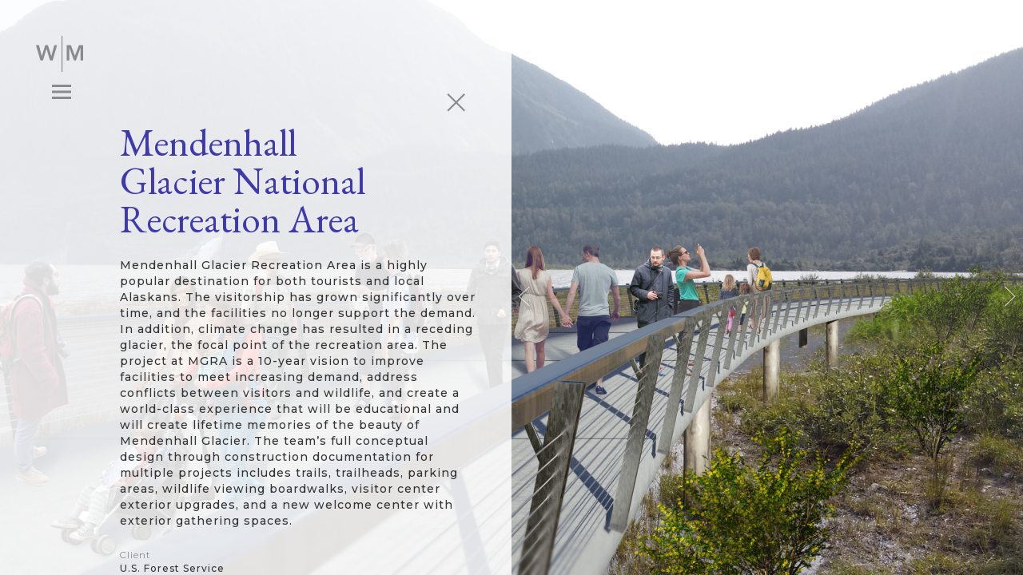

--- FILE ---
content_type: text/html; charset=UTF-8
request_url: https://www.walkermacy.com/projects/mendenhall-glacier-national-recreation-area/
body_size: 9610
content:
<!DOCTYPE html>
<html lang="en-US" class="no-js">
<head>
	<meta charset="UTF-8">
	<meta name="viewport" content="width=device-width, initial-scale=1">
	<link rel="profile" href="http://gmpg.org/xfn/11">
		
	<link rel="shortcut icon" href="https://www.walkermacy.com/wp-content/themes/twentysixteen-child-minimize/images/WM-favicon-1.ico" />
	
	<script>(function(html){html.className = html.className.replace(/\bno-js\b/,'js')})(document.documentElement);</script>
<title>Mendenhall Glacier National Recreation Area &#8211; Walker Macy</title>
<meta name='robots' content='max-image-preview:large' />
	<style>img:is([sizes="auto" i], [sizes^="auto," i]) { contain-intrinsic-size: 3000px 1500px }</style>
	<link rel='dns-prefetch' href='//fonts.googleapis.com' />
<link rel="alternate" type="application/rss+xml" title="Walker Macy &raquo; Feed" href="https://www.walkermacy.com/feed/" />
<link rel="alternate" type="application/rss+xml" title="Walker Macy &raquo; Comments Feed" href="https://www.walkermacy.com/comments/feed/" />
<script>
window._wpemojiSettings = {"baseUrl":"https:\/\/s.w.org\/images\/core\/emoji\/16.0.1\/72x72\/","ext":".png","svgUrl":"https:\/\/s.w.org\/images\/core\/emoji\/16.0.1\/svg\/","svgExt":".svg","source":{"concatemoji":"https:\/\/www.walkermacy.com\/wp-includes\/js\/wp-emoji-release.min.js?ver=6.8.3"}};
/*! This file is auto-generated */
!function(s,n){var o,i,e;function c(e){try{var t={supportTests:e,timestamp:(new Date).valueOf()};sessionStorage.setItem(o,JSON.stringify(t))}catch(e){}}function p(e,t,n){e.clearRect(0,0,e.canvas.width,e.canvas.height),e.fillText(t,0,0);var t=new Uint32Array(e.getImageData(0,0,e.canvas.width,e.canvas.height).data),a=(e.clearRect(0,0,e.canvas.width,e.canvas.height),e.fillText(n,0,0),new Uint32Array(e.getImageData(0,0,e.canvas.width,e.canvas.height).data));return t.every(function(e,t){return e===a[t]})}function u(e,t){e.clearRect(0,0,e.canvas.width,e.canvas.height),e.fillText(t,0,0);for(var n=e.getImageData(16,16,1,1),a=0;a<n.data.length;a++)if(0!==n.data[a])return!1;return!0}function f(e,t,n,a){switch(t){case"flag":return n(e,"\ud83c\udff3\ufe0f\u200d\u26a7\ufe0f","\ud83c\udff3\ufe0f\u200b\u26a7\ufe0f")?!1:!n(e,"\ud83c\udde8\ud83c\uddf6","\ud83c\udde8\u200b\ud83c\uddf6")&&!n(e,"\ud83c\udff4\udb40\udc67\udb40\udc62\udb40\udc65\udb40\udc6e\udb40\udc67\udb40\udc7f","\ud83c\udff4\u200b\udb40\udc67\u200b\udb40\udc62\u200b\udb40\udc65\u200b\udb40\udc6e\u200b\udb40\udc67\u200b\udb40\udc7f");case"emoji":return!a(e,"\ud83e\udedf")}return!1}function g(e,t,n,a){var r="undefined"!=typeof WorkerGlobalScope&&self instanceof WorkerGlobalScope?new OffscreenCanvas(300,150):s.createElement("canvas"),o=r.getContext("2d",{willReadFrequently:!0}),i=(o.textBaseline="top",o.font="600 32px Arial",{});return e.forEach(function(e){i[e]=t(o,e,n,a)}),i}function t(e){var t=s.createElement("script");t.src=e,t.defer=!0,s.head.appendChild(t)}"undefined"!=typeof Promise&&(o="wpEmojiSettingsSupports",i=["flag","emoji"],n.supports={everything:!0,everythingExceptFlag:!0},e=new Promise(function(e){s.addEventListener("DOMContentLoaded",e,{once:!0})}),new Promise(function(t){var n=function(){try{var e=JSON.parse(sessionStorage.getItem(o));if("object"==typeof e&&"number"==typeof e.timestamp&&(new Date).valueOf()<e.timestamp+604800&&"object"==typeof e.supportTests)return e.supportTests}catch(e){}return null}();if(!n){if("undefined"!=typeof Worker&&"undefined"!=typeof OffscreenCanvas&&"undefined"!=typeof URL&&URL.createObjectURL&&"undefined"!=typeof Blob)try{var e="postMessage("+g.toString()+"("+[JSON.stringify(i),f.toString(),p.toString(),u.toString()].join(",")+"));",a=new Blob([e],{type:"text/javascript"}),r=new Worker(URL.createObjectURL(a),{name:"wpTestEmojiSupports"});return void(r.onmessage=function(e){c(n=e.data),r.terminate(),t(n)})}catch(e){}c(n=g(i,f,p,u))}t(n)}).then(function(e){for(var t in e)n.supports[t]=e[t],n.supports.everything=n.supports.everything&&n.supports[t],"flag"!==t&&(n.supports.everythingExceptFlag=n.supports.everythingExceptFlag&&n.supports[t]);n.supports.everythingExceptFlag=n.supports.everythingExceptFlag&&!n.supports.flag,n.DOMReady=!1,n.readyCallback=function(){n.DOMReady=!0}}).then(function(){return e}).then(function(){var e;n.supports.everything||(n.readyCallback(),(e=n.source||{}).concatemoji?t(e.concatemoji):e.wpemoji&&e.twemoji&&(t(e.twemoji),t(e.wpemoji)))}))}((window,document),window._wpemojiSettings);
</script>
<link rel='stylesheet' id='sbi_styles-css' href='https://www.walkermacy.com/wp-content/plugins/instagram-feed-pro/css/sbi-styles.min.css?ver=6.9.0' media='all' />
<style id='wp-emoji-styles-inline-css'>

	img.wp-smiley, img.emoji {
		display: inline !important;
		border: none !important;
		box-shadow: none !important;
		height: 1em !important;
		width: 1em !important;
		margin: 0 0.07em !important;
		vertical-align: -0.1em !important;
		background: none !important;
		padding: 0 !important;
	}
</style>
<link rel='stylesheet' id='wp-block-library-css' href='https://www.walkermacy.com/wp-includes/css/dist/block-library/style.min.css?ver=6.8.3' media='all' />
<style id='wp-block-library-theme-inline-css'>
.wp-block-audio :where(figcaption){color:#555;font-size:13px;text-align:center}.is-dark-theme .wp-block-audio :where(figcaption){color:#ffffffa6}.wp-block-audio{margin:0 0 1em}.wp-block-code{border:1px solid #ccc;border-radius:4px;font-family:Menlo,Consolas,monaco,monospace;padding:.8em 1em}.wp-block-embed :where(figcaption){color:#555;font-size:13px;text-align:center}.is-dark-theme .wp-block-embed :where(figcaption){color:#ffffffa6}.wp-block-embed{margin:0 0 1em}.blocks-gallery-caption{color:#555;font-size:13px;text-align:center}.is-dark-theme .blocks-gallery-caption{color:#ffffffa6}:root :where(.wp-block-image figcaption){color:#555;font-size:13px;text-align:center}.is-dark-theme :root :where(.wp-block-image figcaption){color:#ffffffa6}.wp-block-image{margin:0 0 1em}.wp-block-pullquote{border-bottom:4px solid;border-top:4px solid;color:currentColor;margin-bottom:1.75em}.wp-block-pullquote cite,.wp-block-pullquote footer,.wp-block-pullquote__citation{color:currentColor;font-size:.8125em;font-style:normal;text-transform:uppercase}.wp-block-quote{border-left:.25em solid;margin:0 0 1.75em;padding-left:1em}.wp-block-quote cite,.wp-block-quote footer{color:currentColor;font-size:.8125em;font-style:normal;position:relative}.wp-block-quote:where(.has-text-align-right){border-left:none;border-right:.25em solid;padding-left:0;padding-right:1em}.wp-block-quote:where(.has-text-align-center){border:none;padding-left:0}.wp-block-quote.is-large,.wp-block-quote.is-style-large,.wp-block-quote:where(.is-style-plain){border:none}.wp-block-search .wp-block-search__label{font-weight:700}.wp-block-search__button{border:1px solid #ccc;padding:.375em .625em}:where(.wp-block-group.has-background){padding:1.25em 2.375em}.wp-block-separator.has-css-opacity{opacity:.4}.wp-block-separator{border:none;border-bottom:2px solid;margin-left:auto;margin-right:auto}.wp-block-separator.has-alpha-channel-opacity{opacity:1}.wp-block-separator:not(.is-style-wide):not(.is-style-dots){width:100px}.wp-block-separator.has-background:not(.is-style-dots){border-bottom:none;height:1px}.wp-block-separator.has-background:not(.is-style-wide):not(.is-style-dots){height:2px}.wp-block-table{margin:0 0 1em}.wp-block-table td,.wp-block-table th{word-break:normal}.wp-block-table :where(figcaption){color:#555;font-size:13px;text-align:center}.is-dark-theme .wp-block-table :where(figcaption){color:#ffffffa6}.wp-block-video :where(figcaption){color:#555;font-size:13px;text-align:center}.is-dark-theme .wp-block-video :where(figcaption){color:#ffffffa6}.wp-block-video{margin:0 0 1em}:root :where(.wp-block-template-part.has-background){margin-bottom:0;margin-top:0;padding:1.25em 2.375em}
</style>
<style id='classic-theme-styles-inline-css'>
/*! This file is auto-generated */
.wp-block-button__link{color:#fff;background-color:#32373c;border-radius:9999px;box-shadow:none;text-decoration:none;padding:calc(.667em + 2px) calc(1.333em + 2px);font-size:1.125em}.wp-block-file__button{background:#32373c;color:#fff;text-decoration:none}
</style>
<style id='global-styles-inline-css'>
:root{--wp--preset--aspect-ratio--square: 1;--wp--preset--aspect-ratio--4-3: 4/3;--wp--preset--aspect-ratio--3-4: 3/4;--wp--preset--aspect-ratio--3-2: 3/2;--wp--preset--aspect-ratio--2-3: 2/3;--wp--preset--aspect-ratio--16-9: 16/9;--wp--preset--aspect-ratio--9-16: 9/16;--wp--preset--color--black: #000000;--wp--preset--color--cyan-bluish-gray: #abb8c3;--wp--preset--color--white: #fff;--wp--preset--color--pale-pink: #f78da7;--wp--preset--color--vivid-red: #cf2e2e;--wp--preset--color--luminous-vivid-orange: #ff6900;--wp--preset--color--luminous-vivid-amber: #fcb900;--wp--preset--color--light-green-cyan: #7bdcb5;--wp--preset--color--vivid-green-cyan: #00d084;--wp--preset--color--pale-cyan-blue: #8ed1fc;--wp--preset--color--vivid-cyan-blue: #0693e3;--wp--preset--color--vivid-purple: #9b51e0;--wp--preset--color--dark-gray: #1a1a1a;--wp--preset--color--medium-gray: #686868;--wp--preset--color--light-gray: #e5e5e5;--wp--preset--color--blue-gray: #4d545c;--wp--preset--color--bright-blue: #007acc;--wp--preset--color--light-blue: #9adffd;--wp--preset--color--dark-brown: #402b30;--wp--preset--color--medium-brown: #774e24;--wp--preset--color--dark-red: #640c1f;--wp--preset--color--bright-red: #ff675f;--wp--preset--color--yellow: #ffef8e;--wp--preset--gradient--vivid-cyan-blue-to-vivid-purple: linear-gradient(135deg,rgba(6,147,227,1) 0%,rgb(155,81,224) 100%);--wp--preset--gradient--light-green-cyan-to-vivid-green-cyan: linear-gradient(135deg,rgb(122,220,180) 0%,rgb(0,208,130) 100%);--wp--preset--gradient--luminous-vivid-amber-to-luminous-vivid-orange: linear-gradient(135deg,rgba(252,185,0,1) 0%,rgba(255,105,0,1) 100%);--wp--preset--gradient--luminous-vivid-orange-to-vivid-red: linear-gradient(135deg,rgba(255,105,0,1) 0%,rgb(207,46,46) 100%);--wp--preset--gradient--very-light-gray-to-cyan-bluish-gray: linear-gradient(135deg,rgb(238,238,238) 0%,rgb(169,184,195) 100%);--wp--preset--gradient--cool-to-warm-spectrum: linear-gradient(135deg,rgb(74,234,220) 0%,rgb(151,120,209) 20%,rgb(207,42,186) 40%,rgb(238,44,130) 60%,rgb(251,105,98) 80%,rgb(254,248,76) 100%);--wp--preset--gradient--blush-light-purple: linear-gradient(135deg,rgb(255,206,236) 0%,rgb(152,150,240) 100%);--wp--preset--gradient--blush-bordeaux: linear-gradient(135deg,rgb(254,205,165) 0%,rgb(254,45,45) 50%,rgb(107,0,62) 100%);--wp--preset--gradient--luminous-dusk: linear-gradient(135deg,rgb(255,203,112) 0%,rgb(199,81,192) 50%,rgb(65,88,208) 100%);--wp--preset--gradient--pale-ocean: linear-gradient(135deg,rgb(255,245,203) 0%,rgb(182,227,212) 50%,rgb(51,167,181) 100%);--wp--preset--gradient--electric-grass: linear-gradient(135deg,rgb(202,248,128) 0%,rgb(113,206,126) 100%);--wp--preset--gradient--midnight: linear-gradient(135deg,rgb(2,3,129) 0%,rgb(40,116,252) 100%);--wp--preset--font-size--small: 13px;--wp--preset--font-size--medium: 20px;--wp--preset--font-size--large: 36px;--wp--preset--font-size--x-large: 42px;--wp--preset--spacing--20: 0.44rem;--wp--preset--spacing--30: 0.67rem;--wp--preset--spacing--40: 1rem;--wp--preset--spacing--50: 1.5rem;--wp--preset--spacing--60: 2.25rem;--wp--preset--spacing--70: 3.38rem;--wp--preset--spacing--80: 5.06rem;--wp--preset--shadow--natural: 6px 6px 9px rgba(0, 0, 0, 0.2);--wp--preset--shadow--deep: 12px 12px 50px rgba(0, 0, 0, 0.4);--wp--preset--shadow--sharp: 6px 6px 0px rgba(0, 0, 0, 0.2);--wp--preset--shadow--outlined: 6px 6px 0px -3px rgba(255, 255, 255, 1), 6px 6px rgba(0, 0, 0, 1);--wp--preset--shadow--crisp: 6px 6px 0px rgba(0, 0, 0, 1);}:where(.is-layout-flex){gap: 0.5em;}:where(.is-layout-grid){gap: 0.5em;}body .is-layout-flex{display: flex;}.is-layout-flex{flex-wrap: wrap;align-items: center;}.is-layout-flex > :is(*, div){margin: 0;}body .is-layout-grid{display: grid;}.is-layout-grid > :is(*, div){margin: 0;}:where(.wp-block-columns.is-layout-flex){gap: 2em;}:where(.wp-block-columns.is-layout-grid){gap: 2em;}:where(.wp-block-post-template.is-layout-flex){gap: 1.25em;}:where(.wp-block-post-template.is-layout-grid){gap: 1.25em;}.has-black-color{color: var(--wp--preset--color--black) !important;}.has-cyan-bluish-gray-color{color: var(--wp--preset--color--cyan-bluish-gray) !important;}.has-white-color{color: var(--wp--preset--color--white) !important;}.has-pale-pink-color{color: var(--wp--preset--color--pale-pink) !important;}.has-vivid-red-color{color: var(--wp--preset--color--vivid-red) !important;}.has-luminous-vivid-orange-color{color: var(--wp--preset--color--luminous-vivid-orange) !important;}.has-luminous-vivid-amber-color{color: var(--wp--preset--color--luminous-vivid-amber) !important;}.has-light-green-cyan-color{color: var(--wp--preset--color--light-green-cyan) !important;}.has-vivid-green-cyan-color{color: var(--wp--preset--color--vivid-green-cyan) !important;}.has-pale-cyan-blue-color{color: var(--wp--preset--color--pale-cyan-blue) !important;}.has-vivid-cyan-blue-color{color: var(--wp--preset--color--vivid-cyan-blue) !important;}.has-vivid-purple-color{color: var(--wp--preset--color--vivid-purple) !important;}.has-black-background-color{background-color: var(--wp--preset--color--black) !important;}.has-cyan-bluish-gray-background-color{background-color: var(--wp--preset--color--cyan-bluish-gray) !important;}.has-white-background-color{background-color: var(--wp--preset--color--white) !important;}.has-pale-pink-background-color{background-color: var(--wp--preset--color--pale-pink) !important;}.has-vivid-red-background-color{background-color: var(--wp--preset--color--vivid-red) !important;}.has-luminous-vivid-orange-background-color{background-color: var(--wp--preset--color--luminous-vivid-orange) !important;}.has-luminous-vivid-amber-background-color{background-color: var(--wp--preset--color--luminous-vivid-amber) !important;}.has-light-green-cyan-background-color{background-color: var(--wp--preset--color--light-green-cyan) !important;}.has-vivid-green-cyan-background-color{background-color: var(--wp--preset--color--vivid-green-cyan) !important;}.has-pale-cyan-blue-background-color{background-color: var(--wp--preset--color--pale-cyan-blue) !important;}.has-vivid-cyan-blue-background-color{background-color: var(--wp--preset--color--vivid-cyan-blue) !important;}.has-vivid-purple-background-color{background-color: var(--wp--preset--color--vivid-purple) !important;}.has-black-border-color{border-color: var(--wp--preset--color--black) !important;}.has-cyan-bluish-gray-border-color{border-color: var(--wp--preset--color--cyan-bluish-gray) !important;}.has-white-border-color{border-color: var(--wp--preset--color--white) !important;}.has-pale-pink-border-color{border-color: var(--wp--preset--color--pale-pink) !important;}.has-vivid-red-border-color{border-color: var(--wp--preset--color--vivid-red) !important;}.has-luminous-vivid-orange-border-color{border-color: var(--wp--preset--color--luminous-vivid-orange) !important;}.has-luminous-vivid-amber-border-color{border-color: var(--wp--preset--color--luminous-vivid-amber) !important;}.has-light-green-cyan-border-color{border-color: var(--wp--preset--color--light-green-cyan) !important;}.has-vivid-green-cyan-border-color{border-color: var(--wp--preset--color--vivid-green-cyan) !important;}.has-pale-cyan-blue-border-color{border-color: var(--wp--preset--color--pale-cyan-blue) !important;}.has-vivid-cyan-blue-border-color{border-color: var(--wp--preset--color--vivid-cyan-blue) !important;}.has-vivid-purple-border-color{border-color: var(--wp--preset--color--vivid-purple) !important;}.has-vivid-cyan-blue-to-vivid-purple-gradient-background{background: var(--wp--preset--gradient--vivid-cyan-blue-to-vivid-purple) !important;}.has-light-green-cyan-to-vivid-green-cyan-gradient-background{background: var(--wp--preset--gradient--light-green-cyan-to-vivid-green-cyan) !important;}.has-luminous-vivid-amber-to-luminous-vivid-orange-gradient-background{background: var(--wp--preset--gradient--luminous-vivid-amber-to-luminous-vivid-orange) !important;}.has-luminous-vivid-orange-to-vivid-red-gradient-background{background: var(--wp--preset--gradient--luminous-vivid-orange-to-vivid-red) !important;}.has-very-light-gray-to-cyan-bluish-gray-gradient-background{background: var(--wp--preset--gradient--very-light-gray-to-cyan-bluish-gray) !important;}.has-cool-to-warm-spectrum-gradient-background{background: var(--wp--preset--gradient--cool-to-warm-spectrum) !important;}.has-blush-light-purple-gradient-background{background: var(--wp--preset--gradient--blush-light-purple) !important;}.has-blush-bordeaux-gradient-background{background: var(--wp--preset--gradient--blush-bordeaux) !important;}.has-luminous-dusk-gradient-background{background: var(--wp--preset--gradient--luminous-dusk) !important;}.has-pale-ocean-gradient-background{background: var(--wp--preset--gradient--pale-ocean) !important;}.has-electric-grass-gradient-background{background: var(--wp--preset--gradient--electric-grass) !important;}.has-midnight-gradient-background{background: var(--wp--preset--gradient--midnight) !important;}.has-small-font-size{font-size: var(--wp--preset--font-size--small) !important;}.has-medium-font-size{font-size: var(--wp--preset--font-size--medium) !important;}.has-large-font-size{font-size: var(--wp--preset--font-size--large) !important;}.has-x-large-font-size{font-size: var(--wp--preset--font-size--x-large) !important;}
:where(.wp-block-post-template.is-layout-flex){gap: 1.25em;}:where(.wp-block-post-template.is-layout-grid){gap: 1.25em;}
:where(.wp-block-columns.is-layout-flex){gap: 2em;}:where(.wp-block-columns.is-layout-grid){gap: 2em;}
:root :where(.wp-block-pullquote){font-size: 1.5em;line-height: 1.6;}
</style>
<link rel='stylesheet' id='twentysixteen-style-css' href='https://www.walkermacy.com/wp-content/themes/twentysixteen/style.css?ver=6.8.3' media='all' />
<link rel='stylesheet' id='child-style-css' href='https://www.walkermacy.com/wp-content/themes/twentysixteen-child-minimize/style.css?ver=1704999074' media='all' />
<link rel='stylesheet' id='googlefonts-css' href='https://fonts.googleapis.com/css?family=EB+Garamond|Montserrat:200,300,400,500,700,900' media='all' />
<link rel='stylesheet' id='genericons-css' href='https://www.walkermacy.com/wp-content/themes/twentysixteen/genericons/genericons.css?ver=20201208' media='all' />
<link rel='stylesheet' id='twentysixteen-block-style-css' href='https://www.walkermacy.com/wp-content/themes/twentysixteen/css/blocks.css?ver=20240817' media='all' />
<!--[if lt IE 10]>
<link rel='stylesheet' id='twentysixteen-ie-css' href='https://www.walkermacy.com/wp-content/themes/twentysixteen/css/ie.css?ver=20170530' media='all' />
<![endif]-->
<!--[if lt IE 9]>
<link rel='stylesheet' id='twentysixteen-ie8-css' href='https://www.walkermacy.com/wp-content/themes/twentysixteen/css/ie8.css?ver=20170530' media='all' />
<![endif]-->
<!--[if lt IE 8]>
<link rel='stylesheet' id='twentysixteen-ie7-css' href='https://www.walkermacy.com/wp-content/themes/twentysixteen/css/ie7.css?ver=20170530' media='all' />
<![endif]-->
<script src="https://www.walkermacy.com/wp-includes/js/jquery/jquery.min.js?ver=3.7.1" id="jquery-core-js"></script>
<script src="https://www.walkermacy.com/wp-includes/js/jquery/jquery-migrate.min.js?ver=3.4.1" id="jquery-migrate-js"></script>
<!--[if lt IE 9]>
<script src="https://www.walkermacy.com/wp-content/themes/twentysixteen/js/html5.js?ver=3.7.3" id="twentysixteen-html5-js"></script>
<![endif]-->
<script id="twentysixteen-script-js-extra">
var screenReaderText = {"expand":"expand child menu","collapse":"collapse child menu"};
</script>
<script src="https://www.walkermacy.com/wp-content/themes/twentysixteen/js/functions.js?ver=20230629" id="twentysixteen-script-js" defer data-wp-strategy="defer"></script>
<link rel="https://api.w.org/" href="https://www.walkermacy.com/wp-json/" /><link rel="EditURI" type="application/rsd+xml" title="RSD" href="https://www.walkermacy.com/xmlrpc.php?rsd" />
<link rel="canonical" href="https://www.walkermacy.com/projects/mendenhall-glacier-national-recreation-area/" />
<link rel='shortlink' href='https://www.walkermacy.com/?p=2070' />
<link rel="alternate" title="oEmbed (JSON)" type="application/json+oembed" href="https://www.walkermacy.com/wp-json/oembed/1.0/embed?url=https%3A%2F%2Fwww.walkermacy.com%2Fprojects%2Fmendenhall-glacier-national-recreation-area%2F" />
<link rel="alternate" title="oEmbed (XML)" type="text/xml+oembed" href="https://www.walkermacy.com/wp-json/oembed/1.0/embed?url=https%3A%2F%2Fwww.walkermacy.com%2Fprojects%2Fmendenhall-glacier-national-recreation-area%2F&#038;format=xml" />
<style>.recentcomments a{display:inline !important;padding:0 !important;margin:0 !important;}</style>		<style type="text/css" id="twentysixteen-header-css">
		.site-branding {
			margin: 0 auto 0 0;
		}

		.site-branding .site-title,
		.site-description {
			clip-path: inset(50%);
			position: absolute;
		}
		</style>
			
	<!-- Global site tag (gtag.js) - Google Analytics -->
	<script async src="https://www.googletagmanager.com/gtag/js?id=UA-147214355-1"></script>
	<script>
	  window.dataLayer = window.dataLayer || [];
	  function gtag(){dataLayer.push(arguments);}
	  gtag('js', new Date());
	 
	  gtag('config', 'UA-147214355-1');
	</script>
</head>

<body class="wp-singular projects-template-default single single-projects postid-2070 wp-custom-logo wp-embed-responsive wp-theme-twentysixteen wp-child-theme-twentysixteen-child-minimize">
<div id="page" class="site">
	<div class="site-inner">
		<a class="skip-link screen-reader-text" href="#content">Skip to content</a>

		<header id="masthead" class="site-header" role="banner">
			<div class="site-header-main">
				<div class="site-branding">
					<a href="https://www.walkermacy.com/" class="custom-logo-link" rel="home"><img width="209" height="45" src="https://www.walkermacy.com/wp-content/uploads/2018/08/Walker-Macy_Logo-001@2x-tr.png" class="custom-logo" alt="Walker Macy" decoding="async" /></a>
											<p class="site-title"><a href="https://www.walkermacy.com/" rel="home">Walker Macy</a></p>
											<p class="site-description">Landscape Architecture | Urban Design | Planning</p>
									</div><!-- .site-branding -->

									<button id="menu-toggle" class="menu-toggle"></button>

					<div id="site-header-menu" class="site-header-menu">
													<nav id="site-navigation" class="main-navigation" role="navigation" aria-label="Primary Menu">
								<div class="menu-primary-menu-container"><ul id="menu-primary-menu" class="primary-menu"><li id="menu-item-7" class="menu-item menu-item-type-custom menu-item-object-custom menu-item-7"><a href="http://www.walkermacy.com/projects">Work</a></li>
<li id="menu-item-8" class="menu-item menu-item-type-custom menu-item-object-custom menu-item-8"><a href="http://www.walkermacy.com/people">People</a></li>
<li id="menu-item-9" class="menu-item menu-item-type-custom menu-item-object-custom menu-item-9"><a href="http://www.walkermacy.com/insights">Insights</a></li>
<li id="menu-item-10" class="menu-item menu-item-type-custom menu-item-object-custom menu-item-has-children menu-item-10"><a href="#">Firm</a>
<ul class="sub-menu">
	<li id="menu-item-167" class="menu-item menu-item-type-post_type menu-item-object-page menu-item-167"><a href="https://www.walkermacy.com/firm/about/">About</a></li>
	<li id="menu-item-299" class="menu-item menu-item-type-post_type menu-item-object-page menu-item-299"><a href="https://www.walkermacy.com/firm/careers/">Careers</a></li>
	<li id="menu-item-2118" class="menu-item menu-item-type-post_type menu-item-object-page menu-item-2118"><a href="https://www.walkermacy.com/firm/awards-publications/">Awards &#038; Publications</a></li>
	<li id="menu-item-315" class="menu-item menu-item-type-post_type menu-item-object-page menu-item-315"><a href="https://www.walkermacy.com/firm/contact/">Contact</a></li>
</ul>
</li>
</ul></div>							</nav><!-- .main-navigation -->
						
													<nav id="social-navigation" class="social-navigation" role="navigation" aria-label="Social Links Menu">
								<div class="menu-social-menu-container"><ul id="menu-social-menu" class="social-links-menu"><li id="menu-item-15" class="menu-item menu-item-type-custom menu-item-object-custom menu-item-15"><a href="https://www.facebook.com/WalkerMacy/"><span class="screen-reader-text">Facebook</span></a></li>
<li id="menu-item-16" class="menu-item menu-item-type-custom menu-item-object-custom menu-item-16"><a href="https://www.instagram.com/walkermacyla/"><span class="screen-reader-text">Instagram</span></a></li>
<li id="menu-item-18" class="menu-item menu-item-type-custom menu-item-object-custom menu-item-18"><a href="https://twitter.com/WalkerMacyLA"><span class="screen-reader-text">Twitter</span></a></li>
</ul></div>							</nav><!-- .social-navigation -->
											</div><!-- .site-header-menu -->
							</div><!-- .site-header-main -->

					</header><!-- .site-header -->

		<div id="content" class="site-content">

<div id="primary" class="content-area content-area-no-sidebar">
	<main id="main" class="site-main" role="main">
							

	<div id="project-gallery">

		<script src="https://www.walkermacy.com/wp-content/themes/twentysixteen-child-minimize/js/jquery.cycle2.min.js"></script>
	
			<div id="slideshow-1" class="cycle-slideshow"
				data-cycle-slides="> aside"
				data-cycle-timeout="0"
				data-cycle-speed="1000"
				data-cycle-prev=".cycle-prev"
				data-cycle-next=".cycle-next"
				data-cycle-caption="#slideshow-1 .custom-caption"
				data-cycle-caption-template="Slide {{slideNum}} of {{slideCount}}"
				data-cycle-fx="fade"
				data-cycle-pause-on-hover=".cycle-nav"
				data-cycle-swipe="true"
				data-cycle-swipe-fx="scrollHorz"
				>
				    
								
					<aside>
						<div class="project-slide" style="background-image:url(https://www.walkermacy.com/wp-content/uploads/2022/11/Lakeshore-Trail-01_web-scaled.jpg)"></div>
					</aside>
		
		        				
					<aside>
						<div class="project-slide" style="background-image:url(https://www.walkermacy.com/wp-content/uploads/2022/11/Lakeshore-Trail-02_web-scaled.jpg)"></div>
					</aside>
		
		        		        
		        
		
			</div>

			<div class="cycle-nav cycle-prev"></div>
			<div class="cycle-nav cycle-next"></div>
	</div>


<div id="project-nav">
	<div class="project-info-toggle"><a href="javascript:void(0)">Project Info</a></div>
	<div><a href="https://www.walkermacy.com/projects">< Projects</a></div>
</div>

<div id="article-scroll-wrapper">

	<article id="post-2070" class="post-2070 projects type-projects status-publish has-post-thumbnail hentry">
		
		<button id="project-text-close"></button>
		
		<header class="entry-header">
			<h1 class="entry-title highlight-color">Mendenhall Glacier National Recreation Area</h1>			
							
		</header><!-- .entry-header -->
	
		<div class="entry-content">
	
			<p>Mendenhall Glacier Recreation Area is a highly popular destination for both tourists and local Alaskans. The visitorship has grown significantly over time, and the facilities no longer support the demand. In addition, climate change has resulted in a receding glacier, the focal point of the recreation area. The project at MGRA is a 10-year vision to improve facilities to meet increasing demand, address conflicts between visitors and wildlife, and create a world-class experience that will be educational and will create lifetime memories of the beauty of Mendenhall Glacier. The team’s full conceptual design through construction documentation for multiple projects includes trails, trailheads, parking areas, wildlife viewing boardwalks, visitor center exterior upgrades, and a new welcome center with exterior gathering spaces.</p>
			
			<div class="project-details">
				
				<div class="cols_wrapper">
				
					<div class="cols">
				
													<div class="project-detail-title">Client</div>
							<div class="project-detail-content">U.S. Forest Service</div>
							
						    												
													<div class="project-detail-title">Location</div>
							<div class="project-detail-content">Juneau, AK</div>
												
													<div class="project-detail-title">Completed</div>
							<div class="project-detail-content">Ongoing</div>
												
					</div><!-- cols -->	
						
					<div class="cols">
						
													<div class="project-detail-title">Collaborators</div>
							<div class="project-detail-content">
																	Huddle AK<br />
																	ECI Alaska Architecture<br />
															</div>
												
											
					</div><!-- cols -->
					
				</div><!-- cols_wrapper -->
				
				<div class="project-details-back-to-projects"><a href="javascript:history.back()">< Back to Projects</a></div>
				
			</div><!-- project-details -->
			
			
		</div><!-- .entry-content -->
	
	</article><!-- #post-## -->
	
</div>

	</main><!-- .site-main -->

</div><!-- .content-area -->


		</div><!-- .site-content -->

		<footer id="colophon" class="site-footer" role="contentinfo">
			
			<!-- if nav menu primary -->

			<!-- if social-navigation -->

			<div class="site-info">
								<div class="flex-wrapper">
					<div class="flex">
						<span class="site-title"><a href="https://www.walkermacy.com/" rel="home">&#169;2025 Walker Macy</a></span>
					</div>
					<div class="flex">
						<span class="site-title">Landscape Architecture | Urban Design | Planning</span>
					</div>
				</div>
				
								
			</div><!-- .site-info -->
		</footer><!-- .site-footer -->
	</div><!-- .site-inner -->
</div><!-- .site -->

<script type="speculationrules">
{"prefetch":[{"source":"document","where":{"and":[{"href_matches":"\/*"},{"not":{"href_matches":["\/wp-*.php","\/wp-admin\/*","\/wp-content\/uploads\/*","\/wp-content\/*","\/wp-content\/plugins\/*","\/wp-content\/themes\/twentysixteen-child-minimize\/*","\/wp-content\/themes\/twentysixteen\/*","\/*\\?(.+)"]}},{"not":{"selector_matches":"a[rel~=\"nofollow\"]"}},{"not":{"selector_matches":".no-prefetch, .no-prefetch a"}}]},"eagerness":"conservative"}]}
</script>
<!-- Custom Feeds for Instagram JS -->
<script type="text/javascript">
var sbiajaxurl = "https://www.walkermacy.com/wp-admin/admin-ajax.php";

</script>


<style type="text/css">
	.color-one,
	.single-projects .highlight-color,
	#project-nav a:hover,
	.project-details a:hover,
	#menu-item-7 a:hover,
	.archive_tiles .cols a:hover,
	.post-type-archive-projects .filter-button-group button:hover,
	.post-type-archive-projects .filter-button-group button.is-checked,
	.post-type-archive-projects .grid-item a:hover,
	.post-type-archive-projects .entry-title,
	.related-items a, .related-items a:visited
	.related-item a:hover .color-one span.related-item-read-more,
	.post-type-archive-projects .cycle-slideshow a:hover,
	.page-template-page-project-cat-list .entry-title {
	    color: #3e3aad;
	}
	.post-type-archive-projects .filter-button-group button:hover,
	.post-type-archive-projects .filter-button-group button.is-checked {
		border: 1px solid #3e3aad;
		border: 0px;
	}
	.color-two,
	.single-people article a:hover, 
	#menu-item-8 a:hover,
	.post-type-archive-people .filter-button-group button:hover,
	.post-type-archive-people .filter-button-group button.is-checked,
	.post-type-archive-people .grid-item a:hover,
	.post-type-archive-people .entry-title {
	    color: #f9a93e;
	}
	.post-type-archive-people .filter-button-group button:hover,
	.post-type-archive-people .filter-button-group button.is-checked {
		border: 1px solid #f9a93e;
		border: 0px;
	}
	.color-three,
	#menu-item-9 a:hover,
	.post-type-archive-insights .entry-title,
	.post-type-archive-insights .grid-item-title,
	.post-type-archive-insights .grid-item:hover a.read-more,
	.related-items a.color-three:hover span.related-item-read-more {
	    color: #01a498;
	}
	.color-four,
	#menu-item-10:hover, #menu-item-10:focus,
	#menu-item-10 a:hover, #menu-item-10 a:focus,
	.main-navigation li#menu-item-10:hover > a, .main-navigation li#menu-item-10.focus > a,
	.page-template-page-firm-about .entry-title,
	.page-template-page-firm-about .grid-item-title,
	.page-template-page-firm-about .cols_3cols_1-3,
	.page-template-page-firm-collaborations .entry-title,
	.page-template-page-firm-collaborations .grid-item-title,
	.page-template-page-firm-collaborations .filter-button-group button:hover,
	.page-template-page-firm-collaborations .filter-button-group button.is-checked,
	.main-navigation .sub-menu .current-menu-item > a, .main-navigation .sub-menu .current-menu-ancestor > a,
	.page-template-page-firm-careers .entry-title,
	.page-template-page-firm-careers .grid-item-title,
	.page-template-page-firm-careers .cols_3cols_1-3 a, .page-template-page-firm-careers .cols_3cols_1-3 a:visited,
	.page-template-page-firm-careers .grid-item a:hover,
	.page-template-page-firm-careers .quote-wrapper,
	.page-template-page-firm-contact .entry-title,
	.page-template-page-firm-contact .cols a, .page-template-page-firm-careers .cols a:visited,
	.page-template-page-firm-contact .cols a:hover .lighter-grey,
	.page-template-page-firm-contact .grid-item-title,
	.page-template-page-firm-awards-pubs .entry-title,
	.page-template-page-firm-awards-pubs .grid-item-title,
	.page-template-page-firm-awards-pubs .cols a, .page-template-page-firm-awards-pubs .cols a:visited,
	.single-job-openings .cols_3cols_1-3 a:hover,
	.page-template-page-firm-contact .cols .minimize-attribution a:hover span,
	.search-results li a:hover,
	.search-results .page-title span {
		color: #4a81d8;
	}
	input[type="search"]:focus {
		border-color: #4a81d8;
	}
	button.search-submit:hover {
		background-color: #4a81d8;
	}
</style>




<script type="text/javascript">
	jQuery(document).ready(function($) {
		
		//alert("test");
		console.log("ready");
		
		$(".social-links-menu a").attr("target","_blank");
		
		//
		
		
		$(function(){
			
			console.log("let's rock");

			var innerWidth = window.innerWidth
			|| document.documentElement.clientWidth
			|| document.body.clientWidth;
	
			if ( innerWidth < 909) {
				
				console.log('Less than 910');
				
			} else {
				
				// PRIMARY NAV
				
				console.log('Greater than or equal to 910');
									
				$("#menu-toggle").click(function(){
					
	
					//console.log('#menu-toggle clicked');
					
					$('#masthead').removeClass('toggled-on');
					$('.custom-logo-link').removeClass('toggled-on');
					$('.project-slide-text').removeClass('toggled-on');
					$('.slide-overlay-color').removeClass('toggled-on');
					
					if ( $( this ).hasClass( "toggled-on" ) ) {
						//console.log('#menu-toggle YES');
						
						$('#masthead').addClass('toggled-on');
						$('.custom-logo-link').addClass('toggled-on');
						$('.project-slide-text').addClass('toggled-on');
						$('.slide-overlay-color').addClass('toggled-on');
						
					}
					
					
					
					
					// PROJECT
					
					if ($('.single-projects #article-scroll-wrapper').is(':visible')) {
						$('.single-projects #article-scroll-wrapper').addClass('toggled-off');
					} else {
						$('.single-projects .site-header').toggleClass('toggled-off');
					}
	
					if ($('.site-header-menu').is(':visible')) {
						$('#project-nav').removeClass('toggled-on');
						$('.single-projects .cycle-prev').removeClass('project-prev-collapsed');
					} else {
						$('#project-nav').addClass('toggled-on');
						$('.single-projects .cycle-prev').addClass('project-prev-collapsed');
					}
			
				});
				
				// PROJECT
				
				$(".project-info-toggle").click(function(){
				
					$('#article-scroll-wrapper').removeClass('toggled-off');
					$('.single-projects .site-header').removeClass('toggled-off');
					$('#project-nav').removeClass('toggled-on');
					
					$('.single-projects .cycle-prev').removeClass('project-prev-collapsed');
			
				});
				
				
				$("#project-text-close").click(function(){
					
					$('#article-scroll-wrapper').addClass('toggled-off');
					$('.single-projects .site-header').addClass('toggled-off');
					$('#project-nav').addClass('toggled-on');
					
					$('.single-projects .cycle-prev').addClass('project-prev-collapsed');
			
				});		
			}
		
		});
		
		
		//
		
		$(function(){
			
			$(window).on("load resize scroll",function() {
				
				
			
				var innerWidth = window.innerWidth
				|| document.documentElement.clientWidth
				|| document.body.clientWidth;
		
				if ( innerWidth < 909) {
					
					console.log('Less than 910');
					
					
					
				} else {
					
					// PRIMARY NAV
					
					console.log('Greater than or equal to 910');
										
					$("#menu-toggle").click(function(){
						

						//console.log('#menu-toggle clicked');
						
						$('#masthead').removeClass('toggled-on');
						$('.custom-logo-link').removeClass('toggled-on');
						$('.project-slide-text').removeClass('toggled-on');
						$('.slide-overlay-color').removeClass('toggled-on');
						
						if ( $( this ).hasClass( "toggled-on" ) ) {
							//console.log('#menu-toggle YES');
							
							$('#masthead').addClass('toggled-on');
							$('.custom-logo-link').addClass('toggled-on');
							$('.project-slide-text').addClass('toggled-on');
							$('.slide-overlay-color').addClass('toggled-on');
							
						}
						
						
						
						
						// PROJECT
						
						if ($('.single-projects #article-scroll-wrapper').is(':visible')) {
							$('.single-projects #article-scroll-wrapper').addClass('toggled-off');
						} else {
							$('.single-projects .site-header').toggleClass('toggled-off');
						}

						if ($('.site-header-menu').is(':visible')) {
							$('#project-nav').removeClass('toggled-on');
							$('.single-projects .cycle-prev').removeClass('project-prev-collapsed');
						} else {
							$('#project-nav').addClass('toggled-on');
							$('.single-projects .cycle-prev').addClass('project-prev-collapsed');
						}
				
					});
					
					// PROJECT
					
					$(".project-info-toggle").click(function(){
					
						$('#article-scroll-wrapper').removeClass('toggled-off');
						$('.single-projects .site-header').removeClass('toggled-off');
						$('#project-nav').removeClass('toggled-on');
						
						$('.single-projects .cycle-prev').removeClass('project-prev-collapsed');
				
					});
					
					
					$("#project-text-close").click(function(){
						
						$('#article-scroll-wrapper').addClass('toggled-off');
						$('.single-projects .site-header').addClass('toggled-off');
						$('#project-nav').addClass('toggled-on');
						
						$('.single-projects .cycle-prev').addClass('project-prev-collapsed');
				
					});		
		        }
		        
		    });
		
		});
		
		//
		
		

		
		//
		
		$( window ).load(function() {
			
			//
			// alert("yeah");
			
		});
		
		$( window ).resize(function() {
			
			//
			
		});
		
		
		
			
	});
</script>









<!--
-->


<!-- BEGIN : JAVASCRIPT FOR ACCORDIONS -->
<script> // https://www.w3schools.com/howto/howto_js_accordion.asp
	var acc = document.getElementsByClassName("accordion");
	var i;
	
	for (i = 0; i < acc.length; i++) {
	  acc[i].onclick = function() {
	    this.classList.toggle("active");
	    var panel = this.nextElementSibling;
	    if (panel.style.maxHeight){
	      panel.style.maxHeight = null;
	    } else {
	      panel.style.maxHeight = panel.scrollHeight + "px";
	    } 
	  }
	}
</script>
<!-- END : JAVASCRIPT FOR ACCORDIONS -->


<!-- Instagram Feed JS -->
<!-- <script type="text/javascript"> -->
<!-- var sbiajaxurl = "http://walkermacynew.wpengine.com/wp-admin/admin-ajax.php"; -->
<!-- </script> -->


</body>
</html>


--- FILE ---
content_type: text/css
request_url: https://www.walkermacy.com/wp-content/themes/twentysixteen-child-minimize/style.css?ver=1704999074
body_size: 8582
content:
/*
 Theme Name:   Walker Macy by Minimize
 Description:  Twenty Sixteen Child Theme, REQUIRES Parent Twenty Sixteen Theme: https://wordpress.org/themes/twentysixteen
 Author:       Minimize LLC
 Author URI:   http://minimize.com
 Template:     twentysixteen
 Version:      0.0.1
*/

/* MISC ~ TWENTY SIXTEEN CLEANUP */ 
.clearfix {
	clear: both;
}
.site-description {
	display: block;
}
:focus {
    outline: -webkit-focus-ring-color auto 0px;
}
*:focus, *:active,
a:focus {
    outline: none;
}
button:focus, input[type="button"]:focus, input[type="reset"]:focus, input[type="submit"]:focus {
	outline: none;
	outline-offset: 0px;
}
.edit-link {
	display: none;
}
span.edit-link {
	display: none;
}
.entry-content a, .entry-summary a, .taxonomy-description a, .logged-in-as a, .comment-content a, .pingback .comment-body > a, .textwidget a, .entry-footer a:hover, .site-info a:hover {
	box-shadow: 0 0px 0 0 currentColor;
}
.site-main {
	margin-bottom: 0;
}

/* NO SIDEBARS */
/* "no-sidebar" body class > Even if they introduce sidebar/widgets for a blog style page; prevent pages from showing #secondary */
.no-sidebar .sidebar,
.no-sidebar .site-footer .main-navigation {
	display: none;
}

/* FULL BLEED */
.site-inner {
	max-width: none;
}
.site-header-main,
.site-info,
.entry-header, .entry-summary, .entry-content, .entry-footer, .page-content {
	max-width: 1320px;
	margin-left: auto;
	margin-right: auto;
}
.content-area-no-sidebar article {
	padding: 0 7.6923%;
}

/* CYCLE PREV/NEXT CONTROLS */
.cycle-prev, .cycle-next {
	position: absolute;
	top: 0;
	width: 8%;
	opacity: 0.75;
	filter: alpha(opacity=70);
	z-index: 800;
	z-index: 200;
	top: 42%;
	height: 50px;
	cursor: pointer;
	background-size: 40% !important;
}
.post-type-archive-projects .cycle-prev, .post-type-archive-projects .cycle-next,
.single-insights .cycle-prev, .single-insights .cycle-next {
	top: 35%;
}
.cycle-prev:hover, .cycle-next:hover {
	opacity: 1.0;
	filter: alpha(opacity=100);
}
.cycle-prev {
	left: 0;
	background: url('images/carousel-nav-prev_k.png') 10% 50% no-repeat;
	background: url('images/carousel-nav-prev_k-3.png') 10% 50% no-repeat;
}
.cycle-next {
	right: 0;
	background: url('images/carousel-nav-next_k.png') 90% 50% no-repeat;
	background: url('images/carousel-nav-next_k-3.png') 90% 50% no-repeat;
}

/* HEADER ~ TEXT */


/* HEADER ~ LOGO */
.custom-logo-link {
	background-image: url("images/Walker-Macy_Logo-WM-001@2x-grey.png");
	background-repeat: no-repeat;
	background-size: contain;
}
.custom-logo-link.toggled-on {
	background-image: url("images/Walker-Macy_Logo-001@2x-grey.png");
}

.site-header {
	padding-top: 10px;
	padding-bottom: 10px;
	position: relative;
	z-index: 101;
}

/* HEADERS */
body:not(.single-projects):not(.single-people):not(.single-insights):not(.single-job-openings) .entry-header .entry-title {
	display: none;
}

/* NAVIGATION */
.menu-toggle {
	border: 0px;
	border-radius: 0px;
}
.menu-toggle.toggled-on:focus {
	outline: none;
}
.menu-toggle:before {
	content: "\f419"; /* HAMBURGER */
	font: normal 16px/1 'Genericons';
	display: inline-block;
	-webkit-font-smoothing: antialiased;
	-moz-osx-font-smoothing: grayscale;
}
.menu-toggle.toggled-on:before, .menu-toggle.toggled-on:hover, .menu-toggle.toggled-on:focus {
	content: "\f406"; /* ALT CLOSE; LARGE 'X' */
}


.social-navigation a {
	border: 0;
	background-repeat: no-repeat;
	background-size: auto 25px;
	border-radius: 0;
}
.social-navigation a:before {
	content: "" !important;
}
.social-navigation a[href*="facebook.com"]:before {
	
}
.social-navigation a[href*="instagram.com"]:before {
	
}
.social-navigation a[href*="linkedin.com"]:before {
	
}
.social-navigation a[href*="twitter.com"]:before {
	
}
.social-navigation a[href*="facebook.com"] {
	background-image: url("images/Walker-Macy_Social-Icons@2x-Grey-Facebook.png");
}
.social-navigation a[href*="instagram.com"] {
	background-image: url("images/Walker-Macy_Social-Icons@2x-Grey-Instagram.png");
}
.social-navigation a[href*="linkedin.com"] {
	background-image: url("images/Walker-Macy_Social-Icons@2x-Grey-LinkedIn.png");
}
.social-navigation a[href*="twitter.com"] {
	background-image: url("images/Walker-Macy_Social-Icons@2x-Grey-Twitter.png");
}

.social-navigation a:hover[href*="facebook.com"] {
	background-image: url("images/Walker-Macy_Social-Icons@2x-Blue-Facebook.png");
}
.social-navigation a:hover[href*="instagram.com"] {
	background-image: url("images/Walker-Macy_Social-Icons@2x-Blue-Instagram.png");
}
.social-navigation a:hover[href*="linkedin.com"] {
	background-image: url("images/Walker-Macy_Social-Icons@2x-Blue-LinkedIn.png");
}
.social-navigation a:hover[href*="twitter.com"] {
	background-image: url("images/Walker-Macy_Social-Icons@2x-Blue-Twitter.png");
}

/* MODERN FLOAT COLUMNS */
.cols {
	/* change the box model for simplicity */
    -webkit-box-sizing: border-box;
       -moz-box-sizing: border-box;
            box-sizing: border-box;
    display: inline-block;
    vertical-align: top;
}
.cols_wrapper,
.page-template-page-firm-careers .grid {
	font-size: 0; /* NEEDED TO PREVENT GAPS */
}
.cols,
.page-template-page-firm-careers .grid-item {
	font-size: 1rem; /* NEEDED TO PREVENT GAPS */
	font-size: 0.875rem;
}
.page-template-page-firm-careers .grid-item {
	float: left;
}
.cols_3cols {
	width: 100%;
}
.cols_2cols {
	width: 48%;
}
.cols_2cols_1st {
	margin-right: 4%;
}
.col-awards-only {
	width: 100% !important;
	margin-left: 0 !important;
	margin-right: 0 !important;
}

/* HOME ~ FRONT PAGE */
.page-template-page-front #project-gallery,
.page-template-page-front .cycle-slideshow,
.page-template-page-front .cycle-slideshow aside,
.page-template-page-front .project-slide,
.page-template-page-front .slide-overlay-color {
	position: fixed;
	top: 0;
	bottom: 0;
	left: 0;
	right: 0;
}
.page-template-page-front .slide-overlay-color {
	
}
.page-template-page-front .project-slide {
	background-repeat: no-repeat;
	background-position: center center;
	background-size: cover;
}
.page-template-page-front .project-slide-text {
	position: fixed;
	z-index: 2;
	padding: 0 7.6923%;
	bottom: 50px;
}
.page-template-page-front .slide-paragraph-text {
	margin-top: 2rem;
}
.page-template-page-front .cycle-pager {
	position: fixed;
	z-index: 101;
	right: 50px;
	bottom: 0px;
}
.project-slide-text.toggled-on,
.slide-overlay-color.toggled-on {
	display: none;
}
.page-template-page-front .cycle-pager {
	bottom: -30px;
	right: 20px;
}
.page-template-page-front .slide-call-to-action {
	margin-top: 1rem;
}

/* DEFAULT PAGES */
.entry-title {
	margin-bottom: 0.25rem;
}
.post-thumbnail {
	margin: 0;
	margin-bottom: 2rem;
}
body:not(.single-job-openings):not(.page-template-page-firm-careers) .quote-wrapper {
	border-top: 1px solid #6F7172;
	border-bottom: 1px solid #6F7172;
	padding-top: 1rem;
	padding-bottom: 1rem;
	margin-top: 1rem;
	margin-bottom: 1rem;
}
.single-job-openings .quote-wrapper {
	margin-top: 1rem;
	margin-bottom: 0.5rem;
}
.page-template-page-firm-careers .quote-wrapper {
	border-bottom: 1px solid #BBB;
	padding-bottom: 1rem;
}
.page-template-page-firm-careers .quote-wrapper p {
	margin-bottom: 0;
}

/* ARCHIVE TILES */
.archive_tiles .cols {
	width: 100%;
}
.archive_tiles .cols h2 {
	margin-top: 0.5rem;
}
.grid-item {
	margin-top: 4%;
	margin-bottom: 7%;
}
.page-template-page-firm-awards-pubs .grid-item {
	margin-top: 0;
	margin-bottom: 4%;
}
.post-type-archive-insights .grid-item {
	margin-top: 0;
	margin-bottom: 4%;
	padding-bottom: 1rem;
}
.grid-item-title {
	padding: 0.5rem 0;
}
.post-type-archive-people .grid-item-title {
	padding-bottom: 0.25rem;
}
.post-type-archive .filter-button-group {
	margin-top: 4%;
}
.projects-archive-filter-title {
	float: left;
	padding-bottom: 1rem;
}

.post-type-archive-projects .cols_3cols_1-3,
.post-type-archive-people .cols_3cols_1-3,
.page-template-page-firm-careers .cols_3cols_1-3,
.page-template-page-firm-careers .cols_3cols_2-3,
.page-template-page-firm-contact .cols_3cols_1-3 {
	padding-bottom: 1.5rem;
}
.post-type-archive-people .entry-content,
.post-type-archive-projects .entry-content {
	padding-top: 2rem;
}
.post-type-archive-people select,
.post-type-archive-projects select {
	width: 100%;
	margin-top: 1rem;
}
.post-type-archive-people .grid-wrapper,
.post-type-archive-projects .grid-wrapper {
	margin-top: 1rem;
}
.page-template-page-firm-contact article {
	margin-bottom: 0;
}

/* PROJECTS PAGE */
.projects-intro-hide {
	position: absolute !important;
	left: -99999px;
	top: -99999px;
}
.projects-intro-show {
	position: relative !important;
	left: 0px;
	top: 0px;
}

/* PROJECT */
#project-gallery {
	position: relative;
}
#insight-gallery {
	position: relative;
	margin-bottom: 2rem;
}
.single-projects .cycle-slideshow {
	position: relative;
}
.single-projects .cycle-slide {
	width: 100%;
	height: 56vw;
}
.single-projects .project-slide {
	background-size: cover;
	background-position: center center;
	width: 100%;
	height: 100%;
}
#project-nav {
	display: none;
}
.single-projects .entry-title {
	margin-bottom: 0;
}
.project-detail-content {
	margin-bottom: 1rem;
}
.project-details-back-to-projects {
	margin-top: 3rem;
}
.project-details .cols {
	width: 100%;
}

.single-projects .secondary_title,
.single-people .secondary_title {
	margin-bottom: 2rem;
}
.single-people .person-email {
	margin-top: 1rem;
}

.single-people .entry-content {
	padding-bottom: 2rem;
}

/* INSIGHT */
.single-insights .entry-title {
	margin-bottom: 1.0rem;
}
.single-insights .post-thumbnail,
.single-job-openings .cols_wrapper {
	padding-top: 2rem;
}
.single-insights .secondary_title,
.single-job-openings .secondary_title {
	margin-bottom: 1.75rem;
}
.single-insights .secondary_title.quote_author {
	margin-bottom: 0;
}
.single-insights .related-items-title {
	padding-bottom: 1rem;
}
.single-insights .related-items-wrapper {
	margin-top: 3rem;
}
.single-insights .related-item .post-thumbnail {
	padding-top: 0;
	margin-bottom: 0.5rem;
}
.single-insights .related-item p {
	padding-bottom: 1.5rem;
}
.post-type-archive-insights .grid-item:first-child {
	width: 100%;
}
.post-type-archive-insights .flex-wrapper {
	padding-top: 1rem;
}
.single-insights .entry-content p:last-child:after {
	height: 15px;
	width: 15px;
	content: " ";
	position: absolute;
	margin-left: 5px;
	background-size: 12px auto;
	background-image: url("images/WM-Insight-Wingding@2x.png");
	background-repeat: no-repeat;
	background-position: left bottom;
	background: none; /* 20190626 Removed */
}

/* ABOUT PAGES */
.page-template-page-firm-about .cols_3cols_1-3 {
	margin-top: 1.5rem;
}
.page-template-page-firm-about .grid-item .secondary_title {
	padding-top: 1rem;
	padding-bottom: 0.75rem;
	padding-bottom: 0.25rem;
}
.page-template-page-firm-collaborations .grid {
/* 	height: 1500px; */ /* NEEDED FOR ISOTOPE HORIZONTAL LAYOUTS ~ ALSO WOULD NEED TO ADJUST RESPONSIVE */
}
.page-template-page-firm-collaborations .grid-item {
	margin-top: 1%;
	min-height: 2.5rem;
}
.page-template-page-firm-about .grid-wrapper,
.page-template-page-firm-collaborations .grid-wrapper {
	margin-top: 3rem;
}
.page-template-page-firm-about .grid-item-title {
	margin-bottom: -2%;
}

.page-template-page-firm-about .cols_wrapper,
.page-template-page-firm-collaborations .cols_wrapper,
.page-template-page-firm-careers .cols_wrapper,
.page-template-page-firm-awards-pubs .cols_wrapper {
	padding-top: 1rem;
}
.page-template-page-firm-collaborations .cols_wrapper_top {
	padding-top: 0;
}
.career-location {
	padding-bottom: 0.5rem;
}
.page-template-page-firm-careers .accordion {
	padding-bottom: 1rem;
}
.page-template-page-firm-careers .accordion-panel-interior {
	padding-bottom: 4rem;
}
.list-year {
	padding-top: 1.5rem;
}

.quote_author {
	padding-top: 1rem;
}
.quote_org {
	padding-bottom: 0.5rem;
}

.post-type-archive-projects .entry-title,
.post-type-archive-people .entry-title {
	margin-bottom: 1.25rem;
}
.single-projects .entry-title {
	margin-bottom: 1.5rem;
}
.minimize-attribution {
	margin-top: 2rem;
}


/* FOOTER */
.site-footer .site-title:after {
	content: "";
	padding: 0;
}
.site-footer {
	padding: 1.5rem 0;
	text-align: center;
}
.site-footer .flex {
	padding-bottom: 1rem;
}
.home .site-footer,
.single-projects .site-footer {
	display: none;
}

/* TRANSITIONS! */
{
	-webkit-transition: all 0.3s ease;
	-moz-transition: all 0.3s ease;
	-ms-transition: all 0.3s ease;
	-o-transition: all 0.3s ease;
	transition: all 0.3s ease;
}

/* ACCORDIONS */
.accordion-panel {
    max-height: 0;
    overflow: hidden;
    transition: max-height 0.15s ease-out;
}
.single-accordion-wrapper {
	margin-top: 0.5rem;
}
.accordion {
	cursor: pointer;
}

/* INSTAGRAM FEED OVERRIDES */
#sb_instagram #sbi_images {
	padding: 0 !important;
}
#sb_instagram .sbi_info p {
	padding-left: 0 !important;
	padding-right: 0 !important;
}
#sb_instagram .sbi_info {
	text-align: left;
}
#sb_instagram .sbi_photo_wrap {
	min-width: 100%;
	min-height: 310px;
}
.insta-placeholder {
	width: 100%;
	height: auto;
	min-height: 420px;
	min-height: 440px;
}
#sb_instagram {
	position: absolute;
	top: 0;
}
#sb_instagram {
	border-bottom: 1px solid #BBB;
	margin-bottom: 4%;
}
.instagram-feed-wrapper {
	margin-top: 2rem;
}

/* IMAGES - BACKGROUNDS */

/* COLORS - BACKGROUNDS */
body {
	background: #FFF;
}
.site-footer {
	background-color: #E6E7E8;
	background-color: #FFF;
}
.menu-toggle.toggled-on, .menu-toggle.toggled-on:hover, .menu-toggle.toggled-on:focus,
.main-navigation ul ul li,
.single-projects #project-text-close {
	background-color: transparent;
}
button.search-submit {
	background: #CCC;
}

/* COLORS - TEXT */
.page-template-page-front .project-slide-text,
.page-template-page-front .slide-call-to-action a:hover, .page-template-page-front .slide-call-to-action a:focus, .page-template-page-front .slide-call-to-action a:active,
button.search-submit {
	color: #FFF;
}
body,
.single-people article .project-details a, .single-people article .project-details a:visited,
button,
.post-type-archive-insights .grid-item a, .post-type-archive-insights .grid-item a:visited,
.related-items a, .related-items a:visited,
.related-items a p, .related-items a:visited p,
.quote_org,
.page-template-page-project-cat-list .secondary_title span {
	color: #333;
}
.project-detail-title,
.project-details-back-to-projects a, .project-details-back-to-projects a:visited,
.secondary_title,
.archive_tiles .cols a, .archive_tiles .cols a:visited,
.single-people article a, .single-people article a:visited,
.grid-item a, .grid-item a:visited,
.page-template-page-front .slide-call-to-action a, .page-template-page-front .slide-call-to-action a:visited,
.page-template-page-firm-about .cols_3cols_1-3 a, .page-template-page-firm-about .cols_3cols_1-3 a:visited,
.career-location,
.accordion,
.lighter-grey,
.post-type-archive-insights .grid-item a.read-more,
.single-job-openings .cols_3cols_1-3 a, .single-job-openings .cols_3cols_1-3 a:visited,
.projects-archive-filter-title,
.page-template-page-firm-collaborations .filter-button-group button,
.related-items a span.related-item-read-more,
.site-info, .site-info a, .site-info a:visited, .site-info a:hover, .site-info a:active, .site-info a:focus,
.page-template-page-firm-awards-pubs a, .page-template-page-firm-awards-pubs a:visited,
.page-template-page-firm-contact .cols .minimize-attribution a, .page-template-page-firm-contact .cols .minimize-attribution a:visited,
.post-type-archive-projects .cycle-slideshow a, .post-type-archive-projects .cycle-slideshow a:visited,
.secondary_title_sub_title,
.error404 .page-title,
.search-results .page-title,
.search-results li a, .search-results li a:visited {
	color: #898B8D; /* Lighter grey */
}
.project-detail-title {
	color: #646768; /* 20190626 Per F */
}
.page-template-page-firm-contact .cols .minimize-attribution a, .page-template-page-firm-contact .cols .minimize-attribution a:visited {
	color: #b5b9bd;
}

.grey, 
.menu-toggle,
.menu-toggle:focus,

.single-projects #project-text-close,
#project-nav a, #project-nav a:visited {
	color: #888a8d;
}


.menu-toggle:hover, .menu-toggle.toggled-on, .menu-toggle.toggled-on:hover, .menu-toggle.toggled-on:focus:hover,
.single-projects #project-text-close:hover {
	color: #555;
}
.menu-toggle.toggled-on:focus {
	color: #888;
}

.cycle-pager span {
	color: rgba(200, 200, 200, 0.8);
}
.cycle-pager span.cycle-pager-active {
	color: #888;
}
.page-template-page-front .slide-call-to-action a {
	color: #FFF !important;
}

/* COLORS - OTHER ELEMENTS */

/* OPACITY ROLLOVERS ETC */

/* FONT FAMILIES */
body,
.montserrat,
.secondary_title,
.filter-button-group button,
.slide-paragraph-text,
.page-template-page-front .slide-call-to-action,
.page-template-page-firm-about .cols_3cols_1-3 a,
.stat-number,
select,
.quote_org {
	font-family: 'Montserrat', sans-serif;
}
.eb-garamond,
.entry-title,
.projects_cols .cols h2,
.grid-item-title,
.page-template-page-front .slide-headline-top-text,
.page-template-page-front .slide-headline-bottom-text,
.page-template-page-firm-about .cols_3cols_1-3,
.quote-wrapper,
.related-item-title {
	font-family: 'EB Garamond', serif;
}

/* FONT WEIGHTS */
.gfw-extra-light,
.entry-title,
.main-navigation,
.main-navigation .current-menu-item > a, .main-navigation .current-menu-ancestor > a,
.stat-number,
.quote-wrapper {
	font-weight: 200; /* GOOGLE FONT WEIGHT - EXTRA LIGHT */
}
body,
.gfw-light,
.filter-button-group button,
.quote_org,
.page-template-page-project-cat-list .secondary_title span {
	font-weight: 300; /* GOOGLE FONT WEIGHT - LIGHT */
}
.gfw-regular,
.archive_tiles .cols h2,
.grid-item-title,
.related-item-read-more,
.secondary_title_sub_title {
	font-weight: 400; /* GOOGLE FONT WEIGHT - REGULAR */
}
.gfw-medium,
.main-navigation .sub-menu .current-menu-item > a, .main-navigation .sub-menu .current-menu-ancestor > a,
.slide-call-to-action,
.single-projects .entry-content p,
.single-projects .project-detail-content,
.single-people .project-detail-title {
	font-weight: 500; /* GOOGLE FONT WEIGHT - MEDIUM */
}
.gfw-bold,
.page-template-page-firm-careers .cols_3cols_1-3 a {
	font-weight: 700; /* GOOGLE FONT WEIGHT - BOLD */
}
.gfw-black,
.secondary_title {
	font-weight: 900; /* GOOGLE FONT WEIGHT - BLACK */
}

/* FONT SIZES */
.secondary_title_sub_title {
	font-size: 0.6875rem; /* 11px */
}
.minimize-attribution {
	font-size: 0.75rem;
}
body, button,
.page-template-page-firm-about .cols_3cols_1-3 a,
select,
.quote_org {
	font-size: 0.875rem; /* 14px */
}
.project-details .cols,
.project-details-back-to-projects,
.secondary_title {
	font-size: 0.75rem;
}
.archive_tiles .cols h2 {
	font-size: 1.0rem;
}
.grid-item-title {
	font-size: 1.3125rem; /* 21px */
	font-size: 1.1875rem; /* 19px */
}
.entry-secondary-title {
	font-size: 1.5rem; /* 24px */
}
.page-template-page-firm-about .cols_3cols_1-3,
.quote-wrapper,
.related-item-title {
	font-size: 1.75rem; /* 28rem */
}
.entry-title {
	font-size: 2rem;
}
.stat-number {
	font-size: 3.75rem; /* 60px */
}
.page-template-page-front .slide-headline-top-text,
.page-template-page-front .slide-headline-bottom-text {
	font-size: 4.5rem;
	font-size: 3.25rem;
/* 	position: fixed; */
}
.page-template-page-front .slide-headline-top-text {
/* 	bottom: 460px; */
}
.page-template-page-front .slide-headline-bottom-text {
/* 	bottom: 410px; */
}
.cycle-pager span {
	font-size: 6rem;
}
.page-template-page-front .project-slide-text {
	min-height: 270px;
	width: 100%;
}
.home-slide-headline-wrapper,
.home-slide-non-headline-wrapper {
	position: absolute;
	padding-right: 7.6923%;
}
.home-slide-headline-wrapper {
	top: 0;
}
.home-slide-non-headline-wrapper {
	bottom: 0;
}

/* LETTER SPACING */
.page-template-page-project-cat-list .secondary_title span {
	letter-spacing: normal;
}
.entry-content,
.secondary_title {
	letter-spacing: 1px;
}
.slide-paragraph-text,
.home-bottom-text {
	letter-spacing: 0.125rem;
	letter-spacing: 0.0625rem;
}

/* LINE HEIGHTS */
.entry-title,
.archive_tiles .cols h2,
.grid-item-title,
.quote_org {
	line-height: 1;
}
body {
	line-height: 1.4375;
}
.page-template-page-front .slide-headline-top-text,
.page-template-page-front .slide-headline-bottom-text,
.stat-number,
.post-type-archive-people .grid-item-second-title {
	line-height: 100%;
}
.quote-wrapper,
.related-item-title {
	line-height: 120%;
}
.quote_author {
	line-height: 180%;
}

/* TREATMENTS */
.search-results .page-header {
	border-top: none;
	padding-top: 0;
}
.secondary_title {
	text-transform: uppercase;
}
.secondary_title_sub_title {
	text-transform: lowercase;
}
.filter-button-group button {
	text-transform: capitalize;
}
.page-template-page-project-cat-list .secondary_title span {
	text-transform: none;
}
.filter-button-group button {
	border-radius: 0px;
	border: 1px solid #898B8D;
	background: #FFF;
	float: left;
	margin-right: 2rem;
	padding-left: 1rem;
	padding-right: 1rem;
	
	border: 0px;
	padding: 0.25rem 0;
}
.page-template-page-firm-about .cols_3cols_1-3,
.page-template-page-firm-collaborations .cols_3cols_1-3,
.page-template-page-firm-careers .grid-item,
.page-template-page-firm-collaborations .cols_3cols_1-3,
.page-template-page-firm-contact .grid-item-title,
.page-template-page-firm-awards-pubs .cols_2cols {
	border-top: 1px solid #BBB;
	padding-top: 2rem;
}
.page-template-page-project-cat-list .cat-list-text-wrapper {
	border-top: 1px solid #BBB;
	padding-top: 1rem;
	margin-top: 1.25rem;
}
.page-template-page-firm-collaborations .cols_3cols_1-3 {
	border-top: none;
}
.page-template-page-firm-collaborations .cols_3cols_1-3:nth-child(2),
.page-template-page-firm-collaborations .cols_3cols_1-3:nth-child(3) {
	border-top: 0px;
}
.single-insights .post-thumbnail,
.single-job-openings .cols_wrapper {
	border-top: 1px solid #BBB;
}
.single-insights .related-items .post-thumbnail {
	border-top: none;
}
.single-insights .related-items .flex p,
.related-items-title {
	border-bottom: 1px solid #BBB;
}
.post-type-archive-insights .grid-item {
	border-bottom: 1px solid #BBB;
}
.post-type-archive-insights .grid-item-insights-top {
	padding-bottom: 0;
	border-bottom: 0px;
}
.cycle-pager span {
	cursor: pointer;
}
.post-navigation .post-title, .entry-title, .comments-title {
	word-wrap: normal;
	-webkit-hyphens: none;
	-moz-hyphens: none;
	hyphens: none;
}

.select-css {
    display: block;
    color: #444;
    line-height: 1.3;
    padding: .6em 1.4em .5em .8em;
    width: 100%;
    max-width: 100%;
    min-width: 200px;
    box-sizing: border-box;
    margin: 0;
    border: 1px solid #aaa;
    border-radius: 0px;
    -moz-appearance: none;
    -webkit-appearance: none;
    appearance: none;
    background-color: transparent;
    background-image: url("images/WM-select-down-v2.png");
    
    background-repeat: no-repeat, repeat;
    background-position: right .7em top 50%, 0 0;
    background-size: auto 10px;
}
.post-type-archive-insights .select-css {
	min-width: 100px;
}
.select-css::-ms-expand {
    display: none;
}
.select-css:hover {
    border-color: #888;
}
.select-css:focus {
    outline: none;
}
.select-css option {
    font-weight:normal;
}
.search-results .site-content ul {
	list-style: none;
}
.search-results .site-content ul li:before {
	content: "\2022";
	display: inline-block;
	width: 1rem;
	margin-left: -1rem;
	font-weight: bold;
	color: #898B8D;
}


/* 20201203 ADD BOTTOM TEXT */
.home-bottom-text {
	margin-top: 2rem;
}
.page-template-page-front .project-slide-text {
	min-height: 342px; /* Previous 270 + 72px */
}


/* BEGIN RESPONSIVE MEDIA QUERIES ~ BREAKPOINTS */

@media screen and (max-width: 500px) {
	.page-template-page-firm-collaborations .grid-item {
		width: 100%;
	}
}

@media screen and (min-width: 500px) {
	/* ARCHIVE TILES */
	.grid-item {
		width: 48%;
		margin-right: 2%;
		margin-bottom: 0;
	}
	.grid-item--width2 {
		width: 100%;
		margin-right: 0;
	}
	
	.page-template-page-firm-careers .grid-item {
		width: 100%;
	}
	
	.single-people .post-thumbnail img {
		margin: 0 auto;
	}
}


/**
 * 14.1 - >= 710px [Twenty Sixteen]
 */
@media screen and (min-width: 44.375em) {
	/* REMOVE TWENTY SIXTEEN DEFAULT MARGINS */
	.site {
		margin: 0;
	}
	body:not(.custom-background-image):before, body:not(.custom-background-image):after {
		height: 0;
	}
	
	/* CYCLE PREV/NEXT CONTROLS */
	.cycle-prev, .cycle-next {
		top: 43%;
		background-size: 30% !important;
	}
	
	/* FLEX */
	.flex-wrapper {
		display: flex;
	}
	.flex .related-item {
		border-right: 20px solid #FFF;
	}
	
	/* HOME ~ FRONT PAGE */
	.page-template-page-front .slide-overlay-color {
		top: calc(100% - 280px);
	}
	.page-template-page-front .slide-headline-top-text {
/* 		bottom: 210px */;
	}
	.page-template-page-front .slide-headline-bottom-text {
/* 		bottom: 165px; */
	}
	.page-template-page-front .project-slide-text {
		min-height: 210px;
	}
	
	/* 20201203 ADD BOTTOM TEXT */
	.page-template-page-front .project-slide-text {
		min-height: 262px; /* Previous 210 + 52px */
	}
	.page-template-page-front .slide-overlay-color {
		top: calc(100% - 332px); /* Previous 280 + 52px */
	}
	
	/* PROJECT */
	.project-details .cols {
		width: 49.5%;
	}
	
	/* PERSON */
	.single-people .cols_3cols_2-3 .flex-wrapper {
		justify-content: space-between;
	}
	.single-people .project-details .cols {
		width: 100%;
	}
	
	/* INSIGHTS */
	.post-type-archive-insights .projects-archive-filter-title {
		margin-right: 20px;
		margin-top: 8px;
	}
	.single-insights .related-items .flex {
		flex-basis: 100%;
	}
	.single-insights .related-items .flex:nth-child(3n+3) .related-item {
		border-right: 0;
	}
	
	/* FOOTER */
	.site-footer .flex-wrapper {
		justify-content: space-between;
	}	
	.site-footer {
		margin: 4rem 0;
	}
	.site-info {
		padding-left: 7.6923%;
		padding-right: 7.6923%;
	}
		
	/* FONT SIZES */
	
}

/**
 * 14.1 - <= 710px [Twenty Sixteen]
 */
@media screen and (max-width: 709px) { /* REVERSE */
	.page-template-page-front .slide-headline-top-text,
	.page-template-page-front .slide-headline-bottom-text {
/* 		position: fixed; */
	}
	.page-template-page-front .slide-headline-top-text {
/* 		bottom: 280px; */
	}
	.page-template-page-front .slide-headline-bottom-text {
/* 		bottom: 230px; */
	}
}

/**
 * 14.1 - <= 710px [Twenty Sixteen]
 */
@media screen and (max-width: 709px) and (orientation : landscape) { /* REVERSE */
	.page-template-page-front .project-slide-text {
		min-height: 210px;
	}
}




/**
 * 14.2 - >= 783px [Twenty Sixteen]
 */
@media screen and (min-width: 48.9375em) {

	/* FONT SIZES */
	
}

/**
 * 14.3 - >= 910px [Twenty Sixteen]
 */
@media screen and (max-width: 909px) { /* REVERSE */

	.site-header {
		background-color: rgba(255, 255, 255, 0.85);
	}
	
	/* FONT SIZES */
	.page-template-page-front .slide-headline-top-text, 
	.page-template-page-front .slide-headline-bottom-text {
		font-size: 3.0rem;
	}
}
@media screen and (max-width: 909px) and (orientation : landscape) { /* REVERSE */
	.page-template-page-front .slide-headline-top-text {
/* 		bottom: 220px; */
	}
	.page-template-page-front .slide-headline-bottom-text {
/* 		bottom: 170px; */
	}
}

/**
 * 14.3 - >= 910px [Twenty Sixteen]
 */
@media screen and (min-width: 56.875em) {
	
	html, body, .site, .site-inner {
		height: 100%;
	}
	
	/* FULL BLEED */
	.site-content, .site-footer {
		padding: 0;
	}
	.site-info {
		width: 100%;
	}
	.site-main article,
	.site-info {
		padding-right: 4.5455%;
		padding-left: 4.5455%;
		
		padding-left: 155px;
		padding-right: 155px;
	}
	.site-main article,
	.site-info {
		max-width: 1020px;
		max-width: 1330px; /* 1020 + 155 left padding + 155 right padding */
		margin-left: auto;
		margin-right: auto;
	}
	body:not(.post-type-archive) {
/* 		overflow: hidden; */
	}
	.page-template-page-front, .single-projects {
		overflow: hidden;
	}
	
	
	/* NO SIDEBARS */
	.content-area-no-sidebar {
		float: none;
		width: 100%;
	}
	
	/* MODERN FLOAT COLUMNS */
	.cols_2cols {
		width: 47.5%;
	}
	.cols_2cols_1-2 {
		margin-right: 5%;
	}
	
	.grid-item,
	.cols_3cols_1-3,
	.post-type-archive-insights .grid-item:first-child {
		width: 31.3%;
		margin-right: 2%;
		
		width: 30.3%;
		margin-right: 3%;
	}
	.grid-item--width2 {
		width: 63.6%;
		margin-right: 3%;
	}
	.cols_3cols_2-3 {
		width: 63.6%;
	}
	collaborations-image {
		width: 68.6%;
	}
	
	.page-template-page-firm-careers .grid-item {
		width: 30.3%;
		margin-right: 3%;
	}
	.page-template-page-firm-about .cols_3cols_1-3 {
		margin-right: 0;
		width: 36.4%;
	}
	.page-template-page-firm-careers .cols_3cols_2-3 {
		width: 66%;
	}
	
	.page-template-page-firm-collaborations .cols_3cols_1-3,
	.page-template-page-firm-about .grid-item,
	.page-template-page-firm-careers .grid-item,
	.page-template-page-firm-contact .cols_3cols_1-3 {
		width: 31.3%;
	}
	.page-template-page-firm-collaborations .cols_3cols_1-3:nth-child(3),
	.page-template-page-firm-about .grid-item:nth-child(3n+3),
	.page-template-page-firm-careers .grid-item:nth-child(3n+3),
	.page-template-page-firm-contact .cols_3cols_1-3:nth-child(3) {
		margin-right: 0;
	}
	
	
	/* NAVIGATION */
	.menu-toggle {
		display: block;
		width: 100%;
		text-align: left;
		padding-left: 24px;
		margin-top: 0;
		margin-bottom: 0;
	}
	.site-header-menu {
		display: none;
		-webkit-flex: 0 1 100%;
		-ms-flex: 0 1 100%;
		flex: 0 1 100%;
	}
	.site-header {
		position: fixed;
		top: 0;
		bottom: 0;
		z-index: 101;
		
		background-color: rgba(255,255,255,0.85);
		
		padding-right: 45px;
		padding-left: 45px;
		padding-top: 45px;
		
		width: 150px;
	}
	
	
	
	.site-header-menu.toggled-on, .no-js .site-header-menu {
		position: fixed;
		bottom: 15%;
		left: 150px;
		left: 100px; /* WITH FULL WIDTH LOGO */
		left: 10%;
	}
	.main-navigation .primary-menu > li {
		float: none;
	}
	.main-navigation .menu-item-has-children > a:after {
		content: "";
	}
	.main-navigation ul ul:before,
	.main-navigation ul ul:after {
		border: 0;
	}
	.main-navigation ul ul,
	.main-navigation li:hover > ul, .main-navigation li.focus > ul {
		border-bottom-width: 0;
		position: absolute;
		left: 155px;
		bottom: 5px;
		right: auto;
	}
	.main-navigation ul ul li {
		border: 0;
		float: left;
		width: 50%;
	}
	.main-navigation ul ul a {
		width: auto;
	}
	
	.main-navigation {
		margin: 0;
	}
	.main-navigation a {
		padding: 0;
	}
	
	
	
	.site-header .social-navigation {
		display: block;
	}
	
	/* NAVIGATION - and - PROJECT INFO OVERLAY - and - HOME PAGE SLIDER OVERLAY */
	.single-projects .site-header,
	.page-template-page-front .slide-overlay-color {
		width: 50%;
	}
	
	
	.site-header-menu.toggled-on, .no-js .site-header-menu {
		width: calc(50% - 100px); /* WITH FULL WIDTH LOGO */
		width: 355px;
		width: 100%;
	}
	.main-navigation ul ul li.menu-item-167,
	.main-navigation ul ul li.menu-item-2118 {
		width: 60%;
	}
	.main-navigation ul ul li.menu-item-299,
	.main-navigation ul ul li.menu-item-315 {
		width: 40%;
	}
	
	.site-header.toggled-on {
		width: 50%;
	}
	#article-scroll-wrapper {
		width: 50%;
	}
	
	/* HOME ~ FRONT PAGE */
	.page-template-page-front .site-header {
		background-color: transparent;
	}
	.page-template-page-front .site-header.toggled-on {
		background-color: rgba(255,255,255,0.85);
	}
	.page-template-page-front .slide-overlay-color {
		top: 0;
	}
	.page-template-page-front .project-slide-text {
		width: 50%;
		padding: 45px;
		bottom: 0;
		padding: 0 45px 0 0;
		left: 10%;
		width: 40%;
		bottom: 15%;
		margin-bottom: 1.75em;
		
		min-height: 300px;
	}
	.page-template-page-front .slide-headline-top-text {
/* 		bottom: 460px; */
	}
	.page-template-page-front .slide-headline-bottom-text {
/* 		bottom: 410px; */
	}
	.page-template-page-front .custom-logo-link {
		background-image: url("images/Walker-Macy_Logo-WM-001@2x-white.png");
	}
	.page-template-page-front .custom-logo-link.toggled-on {
		background-image: url("images/Walker-Macy_Logo-001@2x-grey.png");
	}
	
	/* 20201203 ADD BOTTOM TEXT */
	.home-bottom-text {
		position: absolute;
		bottom: -125px;
		width: 100%;
/* 		padding-right: 7.6923%; */
	}
	
	
	.single-job-openings .quote-wrapper {
		margin-top: 0rem;
		margin-bottom: 2rem;
	}
	
	/* ARCHIVE TILES */
	.archive_tiles .cols h2 {
		margin-top: 0.5rem;
	}
	.archive_tiles .cols {
		width: 31%;
		margin-right: 2%;
	}
	
	.post-type-archive-projects .cols_3cols_1-3,
	.post-type-archive-people .cols_3cols_1-3,
	.page-template-page-firm-careers .cols_3cols_1-3,
	.page-template-page-firm-careers .cols_3cols_2-3,
	.page-template-page-firm-contact .cols_3cols_1-3,
	.single-projects .entry-title {
		padding-bottom: 0;
	}
	
	
	/* TOP PADDINGS/MARGINS */
	.single-people article,
	.post-type-archive-people article,
	.post-type-archive-projects article,
	.page-template-page-firm-about article,
	.page-template-page-firm-collaborations article,
	.page-template-page-firm-careers article,
	.page-template-page-firm-contact article,
	.post-type-archive-insights article,
	.single-insights article,
	.page-template-page-firm-awards-pubs article,
	.single-job-openings article,
	.error404 article,
	.search-results article,
	.page-template-page-project-cat-list article {
		padding-top: 158px;
	}
	
	/* WORK / PROJECT LANDING PAGE */
	.post-type-archive-projects .cycle-prev, .post-type-archive-projects .cycle-next,
	.single-insights .cycle-prev, .single-insights .cycle-next {
		top: 40%;
	}

	/* PROJECT */
	#project-gallery {
		position: unset;
	}
	.post-type-archive-projects #project-gallery {
		position: relative;
	}
	.single-projects .cycle-slideshow {
		position: fixed !important;
		top: 0;
		bottom: 0;
		left: 0;
		right: 0;
	}
	.single-projects .cycle-slideshow aside,
	.single-projects .cycle-slideshow aside .project-slide {
		background-size: cover;
		background-position: center center;
		width: 100%;
		height: 100%;
	}
	
	#project-nav {
		display: none;
		position: fixed;
		z-index: 102;
		width: 150px;
		text-align: center;
		top: 200px;
	}
	#project-nav.toggled-on {
		display: block;
	}
	
	.project-info-toggle {
		display: block;
		margin-bottom: 1rem;
	}
	#article-scroll-wrapper {
		display: block;
		position: absolute;
		top: 0;
		bottom: 0;
		overflow-y: auto;
	}
	#article-scroll-wrapper.toggled-off {
		display: none;
	}
	.single-projects .site-header.toggled-off {
		width: 150px;
	}
	.single-projects .site-main article {
		display: block;
		padding-left: 0;
/* 		background-color: rgba(255,255,255,0.85); */
		position: absolute;
		left: 150px;
		top: 0;
		bottom: 0;
		z-index: 102;
		padding-right: 45px;
		padding-left: 0;
		padding-top: 105px;
	}
	.single-projects .site-main article.toggled-on {
		display: block;
	}
	
	.single-projects .entry-title {
		width: 80%;
	}
	
	.single-projects article .entry-content {
		width: 100% !important;
	}
	.single-projects #project-text-close {
		width: 100%;
		text-align: right;
	}
	.single-projects #project-text-close:before {
		content: "\f406";
		font: normal 16px/1 'Genericons';
		display: inline-block;
		-webkit-font-smoothing: antialiased;
		-moz-osx-font-smoothing: grayscale;
	}
	.project-details .cols {
		width: 100%;
	}
	
	.single-projects .cycle-prev,
	.page-template-page-front .cycle-prev {
		left: 50%;
	}
	.single-projects .cycle-prev.project-prev-collapsed {
		left: 150px;
	}
	
	/* ABOUT PAGES */
	.page-template-page-firm-about .cols_3cols_2-3 {
		width: 58.6%;
		margin-right: 5%;
	}
	.page-template-page-firm-collaborations .cols_3cols_1-3:nth-child(2),
	.page-template-page-firm-collaborations .cols_3cols_1-3:nth-child(3) {
		border-top: 1px solid #BBB;
		border-top: none;
	}	
	.page-template-page-firm-about .cols_3cols_1-3 {
		margin-top: 0;
	}
	.page-template-page-firm-careers .grid-wrapper {
		margin-top: 3rem;
	}
	.page-template-page-firm-careers .grid-item {
		margin-top: 0.75rem;
	}
	
	/* PERSON */
	.single-people .cols_3cols_2-3 .flex-wrapper .email {
		flex-basis: 150px;
		text-align: right;
	}
	.single-people .project-details .cols_2cols {
		width: 46.5%;
		margin-right: 3%;
	}
	
	.post-type-archive-insights .select-css {
		/* min-width: unset; */
	}
	
	/* INSIGHT */
	.single-insights .cols_3cols_2-3,
	.single-job-openings .cols_3cols_2-3 {
		padding-right: 5%;
		width: 69.7%;
	}
	.single-insights .cols_3cols_1-3,
	.single-job-openings .cols_3cols_1-3 {
		margin-right: 0;
	}
	
	.single-insights .col-full-width {
		padding-right: 0;
		width: 100%;
	}
	.single-insights .col-full-width .wp-caption {
		width: 100% !important;
	}
	
	/* FOOTER */
	.site-footer {
		
	}
	
	/* COLORS */
	.page-template-page-front .menu-toggle {
		color: #FFF;
	}
	.main-navigation a, .main-navigation a:visited,
	.social-navigation a, .social-navigation a:visited {
		color: #898B8D; /* Lighter grey */
	}
	
	.page-template-page-front .site-inner {
		background-color: #EEE; /* TEMP */
	}
	
	/* FONT FAMILIES */
	.main-navigation {
		font-family: 'EB Garamond', serif;
	}
	.main-navigation ul ul a {
		font-family: 'Montserrat', sans-serif;
	}
	
	/* FONT WEIGHTS */
	.main-navigation ul ul a {
		font-weight: 500; /* GOOGLE FONT WEIGHT - MEDIUM */
	}

	/* FONT SIZES */
	.main-navigation ul ul a {
		font-size: 0.75rem;
	}
	.secondary_title_sub_title {
		font-size: 0.875rem; /* 14px */
	}
	.secondary_title,
	.page-template-page-front .slide-paragraph-text {
		font-size: 1rem;
		font-size: 0.9375rem; /* 15px */
	}
	.menu-toggle:before,
	.single-projects #project-text-close:before {
		font-size: 1.5rem;
	}
	.menu-toggle:before {
		margin-left: -0.25rem;
	}
	.main-navigation {
		font-size: 4.5rem;
	}
	
	.entry-title {
		font-size: 2.25rem;
		font-size: 3rem; /* 48px */
	}
	.entry-secondary-title,
	.post-type-archive-insights .grid-item-title {
		font-size: 1.75rem; /* 28rem */
	}
	
	/* LINE HEIGHTS */	
	.main-navigation a {
		line-height: 1;
	}
	.main-navigation ul ul a {
		line-height: 1.5;
	}
}

/**
 * 14.4 - >= 985px [Twenty Sixteen]
 */
@media screen and (min-width: 61.5625em) {
	
	body:not(.search-results) article:not(.type-page) .entry-content {
		float: none;
		width: 100%;
	}
	.post-type-archive-people .entry-content,
	.post-type-archive-projects .entry-content {
		padding-top: 5rem;
	}
	.post-type-archive-people #filterGroup,
	.post-type-archive-projects #filterGroup {
		float: left;
		margin-top: 0;
	}
	.post-type-archive-people select,
	.post-type-archive-projects select {
		margin-top: 0;
	}
	.projects-archive-filter-title {
		padding-bottom: 0;
		margin-top: 8px;
	}
	.post-type-archive-people #filterGroup,
	.post-type-archive-projects #filterGroup,
	.post-type-archive-people .projects-archive-filter-title,
	.post-type-archive-projects .projects-archive-filter-title {
		margin-right: 2rem;
	}
	.post-type-archive-people .grid-wrapper,
	.post-type-archive-projects .grid-wrapper {
		margin-top: 0;
	}
	

	/* FONT SIZES */
	
}

@media screen and (min-width: 1150px) {
	.page-template-page-front .slide-headline-top-text,
	.page-template-page-front .slide-headline-bottom-text {
		font-size: 4.5rem;
	}
	.page-template-page-front .slide-headline-bottom-text {
/* 		bottom: 390px; */
	}
}

/**
 * 14.5 - >= 1200px [Twenty Sixteen]
 */
@media screen and (min-width: 75em) {
	
	/* CYCLE PREV/NEXT CONTROLS */
	.cycle-prev, .cycle-next {
		top: 48%;
		background-size: 25% !important;
		background-size: 15% !important;
	}
	
	.page-template-page-firm-collaborations .projects-archive-filter-title {
		float: left;
		margin-right: 2rem;
	}
	.page-template-page-firm-collaborations #filterGroup {
		float: left;
	}
	
	/* FONT SIZES */
	
}

@media screen and (min-width: 1367px) { /* > iPad Pro Landscape */

	.site-header.toggled-on,
	.single-projects #article-scroll-wrapper,
	.single-projects .site-header,
	.page-template-page-front .slide-overlay-color,
	.page-template-page-front .project-slide-text {
		width: 45%;
		max-width: 768px;
		max-width: 758px;
	}
	.page-template-page-front .project-slide-text {
		width: 35%;
	}
	.site-header-menu.toggled-on, .no-js .site-header-menu {
		left: 250px;
		width: calc(45% - 250px); /* WITH FULL WIDTH LOGO */
	}
	
	/* PROJECT */
	.project-details .cols {
		width: 49.5%;
		width: 46.5%;
		margin-right: 3%;
	}
	.single-projects .cycle-prev,
	.page-template-page-front .cycle-prev {
		left: 45%;
	}
	
	/* COLLABORATIONS */
	.page-template-page-firm-collaborations .grid-item {
		width: 22.725%;
		width: 22.0%;
	}
	
	/* FONT SIZES */
	.entry-title {
		
	}
}

@media screen and (min-width: 1600px) {
	
	/* HOME ~ FRONT PAGE */
	.page-template-page-front .project-slide-text {
		max-width: 500px;
	}
	
	/* FONT SIZES */
	body,
	.cols {
		font-size: 1rem;
	}
	.project-details .cols,
	.project-details-back-to-projects,
	.secondary_title,
	.grid-item-second-title,
	.page-template-page-firm-about .cols_3cols_1-3 a {
		font-size: 0.875rem; /* 14px */
	}
	.entry-title {
		font-size: 2.75rem;
	}
}

@media screen and (min-width: 1710px) {
	.single-projects .cycle-prev,
	.page-template-page-front .cycle-prev {
		left: 768px;
	}
}
